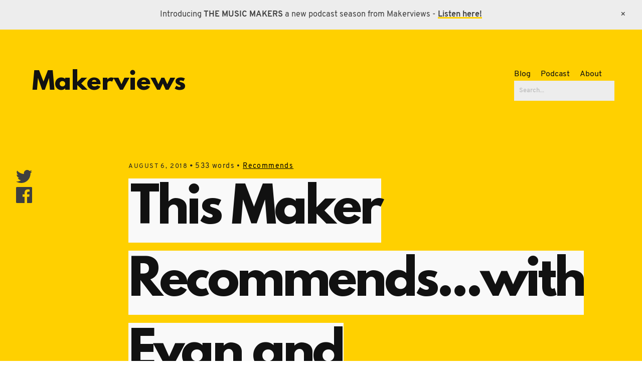

--- FILE ---
content_type: text/html; charset=utf-8
request_url: https://makerviews.com/recommends/2018/08/06/woodworking-tool-recommendations-evan-and-katelyn/
body_size: 12443
content:
<!DOCTYPE html>
<html lang="en">

  <head>
  <meta charset="utf-8">
  <meta http-equiv="X-UA-Compatible" content="IE=edge">
  <meta name="viewport" content="width=device-width, initial-scale=1">

  <!-- Backup/Fallback in case SEO plugin not working -->
  <title>Recommended woodworking tools from Evan and Katelyn - Essential Tools - Makerviews</title>
  <meta name="description" content="Evan (engineer, husband) and Katelyn (graphic designer, wife): this maker duo has been creating amazing YouTube video tutorials with DIY, woodworking, and metal working projects for quite some time now.">

  <link rel="apple-touch-icon" sizes="180x180" href="/assets/images/favicon.png">
  <link rel="icon" type="image/jpg" href="/assets/images/favicon-32x32.png" sizes="32x32">
  <link rel="icon" type="image/jpg" href="/assets/images/favicon-16x16.png" sizes="16x16">

  <meta name="robots" content="index, follow">

  
    
      <link rel="amphtml" href="https://makerviews.com/blog/amp/recommends/2018/08/06/woodworking-tool-recommendations-evan-and-katelyn">
    
  

  <!-- Begin Jekyll SEO tag v2.8.0 -->
<title>Recommended woodworking tools from Evan and Katelyn - Essential Tools | Makerviews</title>
<meta name="generator" content="Jekyll v3.10.0" />
<meta property="og:title" content="Recommended woodworking tools from Evan and Katelyn - Essential Tools" />
<meta name="author" content="Scott Mathson" />
<meta property="og:locale" content="en_US" />
<meta name="description" content="Evan (engineer, husband) and Katelyn (graphic designer, wife): this maker duo has been creating amazing YouTube video tutorials with DIY, woodworking, and metal working projects for quite some time now." />
<meta property="og:description" content="Evan (engineer, husband) and Katelyn (graphic designer, wife): this maker duo has been creating amazing YouTube video tutorials with DIY, woodworking, and metal working projects for quite some time now." />
<link rel="canonical" href="https://makerviews.com/recommends/2018/08/06/woodworking-tool-recommendations-evan-and-katelyn/" />
<meta property="og:url" content="https://makerviews.com/recommends/2018/08/06/woodworking-tool-recommendations-evan-and-katelyn/" />
<meta property="og:site_name" content="Makerviews" />
<meta property="og:image" content="https://makerviews.com/assets/images/blog/evan-katelyn-woodworking-tool-recommendations.jpg" />
<meta property="og:type" content="article" />
<meta property="article:published_time" content="2018-08-06T06:00:00-06:00" />
<meta name="twitter:card" content="summary_large_image" />
<meta property="twitter:image" content="https://makerviews.com/assets/images/blog/evan-katelyn-woodworking-tool-recommendations.jpg" />
<meta property="twitter:title" content="Recommended woodworking tools from Evan and Katelyn - Essential Tools" />
<meta name="twitter:site" content="@mathsondesignco" />
<meta name="twitter:creator" content="@scottmathson" />
<meta property="article:publisher" content="https://www.facebook.com/makerviews" />
<script type="application/ld+json">
{"@context":"https://schema.org","@type":"BlogPosting","author":{"@type":"Person","name":"Scott Mathson"},"dateModified":"2020-02-24T07:00:00-07:00","datePublished":"2018-08-06T06:00:00-06:00","description":"Evan (engineer, husband) and Katelyn (graphic designer, wife): this maker duo has been creating amazing YouTube video tutorials with DIY, woodworking, and metal working projects for quite some time now.","headline":"Recommended woodworking tools from Evan and Katelyn - Essential Tools","image":"https://makerviews.com/assets/images/blog/evan-katelyn-woodworking-tool-recommendations.jpg","mainEntityOfPage":{"@type":"WebPage","@id":"https://makerviews.com/recommends/2018/08/06/woodworking-tool-recommendations-evan-and-katelyn/"},"publisher":{"@type":"Organization","logo":{"@type":"ImageObject","url":"https://makerviews.com/assets/images/makerviews-logo.jpg"},"name":"Scott Mathson"},"url":"https://makerviews.com/recommends/2018/08/06/woodworking-tool-recommendations-evan-and-katelyn/"}</script>
<!-- End Jekyll SEO tag -->


  
  <meta name="og:image" content="https://makerviews.com/assets/images/blog/evan-katelyn-woodworking-tool-recommendations.jpg">
  
  <meta property="og:image:type" content="image/jpeg" />
  <meta property="og:image:width" content="1000">
  <meta property="og:image:height" content="1000">
  <meta property="og:site_name" content="Maker interviews by Scott Mathson">
  <meta property="article:publisher" content="https://www.facebook.com/Makerviews-128912874470894/" />


  <meta name="twitter:card" content="summary">
  <meta name="twitter:site" content="makerviews">
  
  <meta name="twitter:title" content="Recommended woodworking tools from Evan and Katelyn - Essential Tools - Makerviews">
  
  
  <meta name="twitter:url" content="https://makerviews.com/recommends/2018/08/06/woodworking-tool-recommendations-evan-and-katelyn/">
  
  
  <meta name="twitter:description" content="Evan (engineer, husband) and Katelyn (graphic designer, wife): this maker duo has been creating amazing YouTube video tutorials with DIY, woodworking, and metal working projects for quite some time now.">
  
  
  <meta name="twitter:image:src" content="https://makerviews.com/assets/images/blog/evan-katelyn-woodworking-tool-recommendations.jpg">
  <meta name="twitter:image" content="https://makerviews.com/assets/images/blog/evan-katelyn-woodworking-tool-recommendations.jpg">
  

  <link rel="canonical" href="https://makerviews.com/recommends/2018/08/06/woodworking-tool-recommendations-evan-and-katelyn/" hreflang="en-us">

  <link type="application/atom+xml" rel="alternate" href="https://makerviews.com/feed.xml" title="Makerviews" />

  <!-- Preloads -->
  <link rel="preload" href="/assets/fonts/leaguespartan-bold.woff2" as="font" crossorigin type="font/woff2">
  <link rel="preload" href="/assets/fonts/overpass-regular.woff2" as="font" crossorigin type="font/woff2">
  <link rel="preload" href="/assets/css/styles.css" as="style">
  <link rel="preload" href="/assets/css/tachyons.min.css" as="style">

  <!-- Website Custom CSS -->
  <link rel="stylesheet" href="/assets/css/styles.css">
  <!-- Tachyons CSS -->
  <link rel="stylesheet" href="/assets/css/tachyons.min.css"/>

  <style media="screen">
    /*COLORS */
    .hover-mxc-black:focus,.hover-mxc-black:hover,.mxc-black{color:#111111}.bg-mxc-black{background-color:#111111}.b--mxc-black{border-color:#111111}.mxc-grey{color:#3f3f3f}.hover-mxc-yellow:focus,.hover-mxc-yellow:hover,.mxc-yellow{color:#ffd000}.bg-mxc-grey{background-color:#3f3f3f}.bg-mxc-yellow{background-color:#ffd000}.b--mxc-yellow{border-color:#ffd000}.mxc-yellow{color:#ffd000}.mxc-white{color:#f9f9f9}.bg-mxc-white{background-color:#f9f9f9}.mxc-dark-black{color:#1e1e1e}.bg-mxc-dark-black{background-color:#1e1e1e}.mxc-light-grey{color:#9f9f9f}.bg-mxc-light-grey{background-color:#9f9f9f}.mxc-very-light-grey{color:#ededed}.bg-mxc-very-light-grey{background-color:#ededed}.hover-mid-grey:hover,.mxc-mid-grey{color:#757575}.bg-mxc-mid-grey{background-color:#757575}
  </style>

  <script type="827d7ba3731f37de351d6ce0-text/javascript">
  var host = "makerviews.com";
  if ((host == window.location.host) && (window.location.protocol != "https:"))
    window.location.protocol = "https";
  </script>

  <meta name="google-site-verification" content="Un2Ufxl2Y-NyFAnk9c56sHVnLWyIDIfmpyHLvgOJGIo" />

</head>

	<link rel="stylesheet" href="/assets/css/selection-sharer.css">
  <!-- Animate CSS -->
  <link rel="stylesheet" href="/assets/css/animate.min.css"/>
	<style>
	.flickity-page-dots {
		display: none;
	}

	.static-banner {
		position: absolute;
		background-color: #ffd000;
		z-index: 1;
		padding: 5px;
		font-size: 1.5em;
		color: white;
		pointer-events: none;
		left: -3%;
		top: -2%;
		letter-spacing: -.05em;
		font-family: 'League Mono', monospace;
	}
	</style>

	<!-- Flickity image carousel -->
	<link rel="stylesheet" href="/assets/css/flickity.min.css">
	<script src="/assets/js/flickity.min.js" type="827d7ba3731f37de351d6ce0-text/javascript"></script>

  <body>

	<article>
	  <header class="bg-mxc-yellow min-vh-75">
			<style>.nav-banner { margin-top: -1px; }
.close { top: 50%; right: 0%; transform: translate(0%, -50%); }</style>

<p class="nav-banner db-ns dn tc center pa3 pl4 pr4 bg-mxc-very-light-grey relative" id="navBanner">Introducing <strong>THE MUSIC MAKERS</strong> a new podcast season from Makerviews - <a href="/podcast/" class="link mxc-grey hover-mid-grey b">Listen here!</a><span class="close pa3 pl4 pr4 hover-mid-grey absolute pointer">&times;</span></p>
<!-- mobile only, shorter cta -->
<p class="nav-banner dn-ns db tc center pa3 pl4 pr4 bg-mxc-very-light-grey hover-mid-grey relative" id="navBanner"><a href="/podcast/" class="link mxc-grey b"><strong>THE MUSIC MAKERS</strong> podcast season</a><span class="close pa3 pl4 pr4 hover-mid-grey absolute pointer">&times;</span></p>

<nav class="cf pa5-ns pa4">
  <a class="no-underline no-hover-underline hover-mid-grey mxc-black f1-l f2-m f3  b fl-ns league-spartan no-underline" href="/" title="Home"><span class="no-underline">Makerviews</span></a>
  <div class="fr-ns w-auto-ns w-100 pt0-ns pt3">
    <a class="no-underline-ns underline hover-mid-grey mxc-black f6 f5-ns dib mr3-ns mr2" href="/blog/" title="Blog">Blog</a>
    <a class="no-underline-ns underline hover-mid-grey mxc-black f6 f5-ns dib mr3-ns mr2" href="/podcast/" title="Podcast">Podcast</a>
    <a class="no-underline-ns underline hover-mid-grey mxc-black f6 f5-ns dib mr3-ns mr2" href="/about/" title="About">About</a>
		<div class="cf mt1">
			<link rel="stylesheet" type="text/css" href="/assets/css/fullscreen-search.css" />
<link rel="stylesheet" type="text/css" href="/assets/css/fullscreen-search-component.css" />
<!--[if IE]>
	<script src="http://html5shiv.googlecode.com/svn/trunk/html5.js"></script>
<![endif]-->


<div class="container db-ns dn">

	<div id="fullscreen-search" id="search-container" class="fullscreen-search">
		<form class="fullscreen-search-form overpass">
			<input class="fullscreen-search-input overpass" id="search-input" type="search" placeholder="Search..."/>
			<button class="fullscreen-search-submit" type="submit">Search</button>
		</form>
		<div class="fullscreen-search-content">
			<div class="dummy-column">
				<article id="results-container"></article>
				<script src="/assets/js/search-script.js" type="827d7ba3731f37de351d6ce0-text/javascript"></script>

				<script type="827d7ba3731f37de351d6ce0-text/javascript">
					SimpleJekyllSearch({
					  searchInput: document.getElementById('search-input'),
					  resultsContainer: document.getElementById('results-container'),
					  json: '/search.json'
					})
				</script>
			</div>
			<div class="dummy-column">
				<h2>Interests &amp; Categories</h2>
				
				<a class="dummy-media-object" href="/blog/tags/#woodworking">
					<h3><span class="link">Woodworking</span> - <span class="no-underline">43 posts</span></h3>
				</a>
				
				<a class="dummy-media-object" href="/blog/tags/#entrepreneur">
					<h3><span class="link">Entrepreneur</span> - <span class="no-underline">16 posts</span></h3>
				</a>
				
				<a class="dummy-media-object" href="/blog/tags/#design">
					<h3><span class="link">Design</span> - <span class="no-underline">68 posts</span></h3>
				</a>
				
				<a class="dummy-media-object" href="/blog/tags/#outdoors">
					<h3><span class="link">Outdoors</span> - <span class="no-underline">5 posts</span></h3>
				</a>
				
				
				<a class="dummy-media-object" href="/blog/miniviews/">
					<h3><span class="link">Miniviews</span> - <span class="no-underline">78 posts</span></h3>
				</a>
				
				<a class="dummy-media-object" href="/blog/brands/">
					<h3><span class="link">Brands</span> - <span class="no-underline">4 posts</span></h3>
				</a>
				
				<a class="dummy-media-object" href="/blog/story/">
					<h3><span class="link">Story</span> - <span class="no-underline">2 posts</span></h3>
				</a>
				
				<a class="dummy-media-object" href="/blog/podcast/">
					<h3><span class="link">podcast</span> - <span class="no-underline">7 posts</span></h3>
				</a>
				
			</div>
			<div class="dummy-column">
				<h2>Recent</h2>
				
				<a class="dummy-media-object" href="/podcast/musicmakerspodcast/2025/09/02/joel-timmons-the-music-makers-podcast-interview/">
					<img src="/assets/podcast/images/joel-timmons-photobyscottsimontacchi.png" alt="Joel Timmons - THE MUSIC MAKERS"/>
					<h3>Joel Timmons interview
					<br>
					<small>9/2/2025 &bull; <span class="link">Music</span></small>
					</h3>
				</a>
				
				<a class="dummy-media-object" href="/podcast/musicmakerspodcast/2025/01/08/phillip-lammonds-the-music-makers-podcast-interview/">
					<img src="/assets/podcast/images/phillip-lammonds-artist-photo-kengrayimages.jpg" alt="Phillip Lammonds - THE MUSIC MAKERS"/>
					<h3>Phillip Lammonds interview
					<br>
					<small>1/8/2025 &bull; <span class="link">Music</span></small>
					</h3>
				</a>
				
				<a class="dummy-media-object" href="/podcast/musicmakerspodcast/2024/12/19/maya-de-vitry-the-music-makers-podcast-episode/">
					<img src="/assets/podcast/images/maya-de-vitry-music-in-portland_cjuliavarga.jpg" alt="Maya de Vitry - THE MUSIC MAKERS"/>
					<h3>Maya de Vitry interview
					<br>
					<small>12/19/2024 &bull; <span class="link">Music</span></small>
					</h3>
				</a>
				
				<a class="dummy-media-object" href="/miniviews/2021/11/08/aja-smart-strand-texture-fiber-artist-interview/">
					<img src="/assets/images/blog/aja-smart-macrame-fiber-maker-headshot.jpg" alt="I'm a Maker Because...with Aja Smart"/>
					<h3>Aja Smart interview
					<br>
					<small>11/8/2021 &bull; <span class="link">Design</span></small>
					</h3>
				</a>
				
				<a class="dummy-media-object" href="/miniviews/2021/10/21/andrew-phelan-andy-spoons-interview/">
					<img src="/assets/images/blog/andy-spoons-andrew-phelan-maker-headshot.jpg" alt="I'm a Maker Because...with Andy Spoons"/>
					<h3>Andrew Phelan interview
					<br>
					<small>10/21/2021 &bull; <span class="link">Woodworking</span></small>
					</h3>
				</a>
				
			</div>
			<small class="mxc-light-grey fr db-ns dn">Press esc key to exit search.</small>
		</div><!-- /fullscreen-search-content -->
		<span class="fullscreen-search-close"></span>
	</div>
	<div class="overlay"></div>
</div>

<script src="/assets/js/classie.js" type="827d7ba3731f37de351d6ce0-text/javascript"></script>
<script type="827d7ba3731f37de351d6ce0-text/javascript">
	(function() {
		var fullscreenSearch = document.getElementById( 'fullscreen-search' ),
			input = fullscreenSearch.querySelector( 'input.fullscreen-search-input' ),
			ctrlClose = fullscreenSearch.querySelector( 'span.fullscreen-search-close' ),
			isOpen = isAnimating = false,
			// show/hide search area
			toggleSearch = function(evt) {
				// return if open and the input gets focused
				if( evt.type.toLowerCase() === 'focus' && isOpen ) return false;

				if( isOpen ) {
					classie.remove( fullscreenSearch, 'open' );

					// trick to hide input text once the search overlay closes
					// todo: hardcoded times, should be done after transition ends
					if( input.value !== '' ) {
						setTimeout(function() {
							classie.add( fullscreenSearch, 'hideInput' );
							setTimeout(function() {
								classie.remove( fullscreenSearch, 'hideInput' );
								input.value = '';
							}, 300 );
						}, 500);
					}

					input.blur();
				}
				else {
					classie.add( fullscreenSearch, 'open' );
				}
				isOpen = !isOpen;
			};

		// events
		input.addEventListener( 'focus', toggleSearch );
		ctrlClose.addEventListener( 'click', toggleSearch );
		// esc key closes search overlay
		// keyboard navigation events
		document.addEventListener( 'keydown', function( ev ) {
			var keyCode = ev.keyCode || ev.which;
			if( keyCode === 27 && isOpen ) {
				toggleSearch(ev);
			}
		} );


		/***** for demo purposes only: don't allow to submit the form *****/
		fullscreenSearch.querySelector( 'button[type="submit"]' ).addEventListener( 'click', function(ev) { ev.preventDefault(); } );
	})();
</script>

		</div>
  </div>
</nav>

<script type="827d7ba3731f37de351d6ce0-text/javascript">
  var closebtns = document.getElementsByClassName("close");
  var i;

  if (window.location.pathname.includes('/blog/makingit/')) {
    var navBanner = document.getElementById("navBanner");
    navBanner.style.display = 'none';
  } else {
    for (i = 0; i < closebtns.length; i++) {
      closebtns[i].addEventListener("click", function() {
        this.parentElement.style.display = 'none';
      });
    }
  }
</script>

	    <div class="mw9 center pa4 pt5-ns ph7-l">
	      <time class="f5 mb2 dib ttu tracked"><small>August 6, 2018</small>
        </time> <span>&bull;</span>
        <small class="f6 mb2 dib tracked">
          <span>533 words &bull; <a href="/blog/recommends/" class="black">Recommends</a>
          </span>
        </small>
	      <h3 class="f2 f1-m f-headline-l measure-narrow lh-title mv0">
	        <span class="bg-mxc-white lh-copy mxc-black pa1 tracked-tight">
	          This Maker Recommends...with Evan and Katelyn
	        </span>
	      </h3>
	      <h4 class="f3-ns f4 fw1 overpass i">Evan and Katelyn on This Maker Recommends series. Tools, supplies, and behind-the-scenes recommendations from your favorite makers.</h4>
        
	      <h5 class="f6 tracked black-80">By Scott Mathson, Makerviews</h5>
	    </div>
	  </header>

		
		<div class="fr-l center pl2-l ma1-m pt7-l pt4 db-m dn mw5-l tc-m">
			<p class="pt5-l f5-l mxc-grey mb2 mono tracked-tight f6-ns">Makerviews exists to share the stories of and advice from a variety of talented makers, designers, and artists.</p>
			<p class="f5-l mb2 mxc-grey mono tracked-tight f6-ns">Follow Makerviews</p>
		   <div class="db mt2 mb2 mxc-grey w-auto">
		     <a class="no-underline hover-mxc-yellow mxc-grey dib h2 w2 mr3" href="https://instagram.com/makerviews" title="Instagram" target="_blank">
		       <svg fill="currentColor" xmlns="http://www.w3.org/2000/svg" viewBox="0 0 16 16" fill-rule="evenodd" clip-rule="evenodd" stroke-linejoin="round" stroke-miterlimit="1.414"><path d="M8 0C5.827 0 5.555.01 4.702.048 3.85.088 3.27.222 2.76.42c-.526.204-.973.478-1.417.923-.445.444-.72.89-.923 1.417-.198.51-.333 1.09-.372 1.942C.008 5.555 0 5.827 0 8s.01 2.445.048 3.298c.04.852.174 1.433.372 1.942.204.526.478.973.923 1.417.444.445.89.72 1.417.923.51.198 1.09.333 1.942.372.853.04 1.125.048 3.298.048s2.445-.01 3.298-.048c.852-.04 1.433-.174 1.942-.372.526-.204.973-.478 1.417-.923.445-.444.72-.89.923-1.417.198-.51.333-1.09.372-1.942.04-.853.048-1.125.048-3.298s-.01-2.445-.048-3.298c-.04-.852-.174-1.433-.372-1.942-.204-.526-.478-.973-.923-1.417-.444-.445-.89-.72-1.417-.923-.51-.198-1.09-.333-1.942-.372C10.445.008 10.173 0 8 0zm0 1.44c2.136 0 2.39.01 3.233.048.78.036 1.203.166 1.485.276.374.145.64.318.92.598.28.28.453.546.598.92.11.282.24.705.276 1.485.038.844.047 1.097.047 3.233s-.01 2.39-.048 3.233c-.036.78-.166 1.203-.276 1.485-.145.374-.318.64-.598.92-.28.28-.546.453-.92.598-.282.11-.705.24-1.485.276-.844.038-1.097.047-3.233.047s-2.39-.01-3.233-.048c-.78-.036-1.203-.166-1.485-.276-.374-.145-.64-.318-.92-.598-.28-.28-.453-.546-.598-.92-.11-.282-.24-.705-.276-1.485C1.45 10.39 1.44 10.136 1.44 8s.01-2.39.048-3.233c.036-.78.166-1.203.276-1.485.145-.374.318-.64.598-.92.28-.28.546-.453.92-.598.282-.11.705-.24 1.485-.276C5.61 1.45 5.864 1.44 8 1.44zm0 2.452c-2.27 0-4.108 1.84-4.108 4.108 0 2.27 1.84 4.108 4.108 4.108 2.27 0 4.108-1.84 4.108-4.108 0-2.27-1.84-4.108-4.108-4.108zm0 6.775c-1.473 0-2.667-1.194-2.667-2.667 0-1.473 1.194-2.667 2.667-2.667 1.473 0 2.667 1.194 2.667 2.667 0 1.473-1.194 2.667-2.667 2.667zm5.23-6.937c0 .53-.43.96-.96.96s-.96-.43-.96-.96.43-.96.96-.96.96.43.96.96z"/>
		       </svg>
		     </a>
				 <a class="no-underline hover-mxc-yellow mxc-grey dib h2 w2 mr3" href="https://twitter.com/makerviews" rel="me" title="Twitter">
					 <svg fill="currentColor" xmlns="http://www.w3.org/2000/svg" viewBox="0 0 16 16" fill-rule="evenodd" clip-rule="evenodd" stroke-linejoin="round" stroke-miterlimit="1.414"><path d="M16 3.038c-.59.26-1.22.437-1.885.517.677-.407 1.198-1.05 1.443-1.816-.634.375-1.337.648-2.085.795-.598-.638-1.45-1.036-2.396-1.036-1.812 0-3.282 1.468-3.282 3.28 0 .258.03.51.085.75C5.152 5.39 2.733 4.084 1.114 2.1.83 2.583.67 3.147.67 3.75c0 1.14.58 2.143 1.46 2.732-.538-.017-1.045-.165-1.487-.41v.04c0 1.59 1.13 2.918 2.633 3.22-.276.074-.566.114-.865.114-.21 0-.416-.02-.617-.058.418 1.304 1.63 2.253 3.067 2.28-1.124.88-2.54 1.404-4.077 1.404-.265 0-.526-.015-.783-.045 1.453.93 3.178 1.474 5.032 1.474 6.038 0 9.34-5 9.34-9.338 0-.143-.004-.284-.01-.425.64-.463 1.198-1.04 1.638-1.7z" fill-rule="nonzero"/></svg>
				 </a>
		     <a class="no-underline hover-mxc-yellow mxc-grey dib h2 w2" href="https://www.facebook.com/makerviews/" target="_blank">
		       <svg fill="currentColor" xmlns="http://www.w3.org/2000/svg" viewBox="0 0 16 16" fill-rule="evenodd" clip-rule="evenodd" stroke-linejoin="round" stroke-miterlimit="1.414" ><path d="M15.117 0H.883C.395 0 0 .395 0 .883v14.234c0 .488.395.883.883.883h7.663V9.804H6.46V7.39h2.086V5.607c0-2.066 1.262-3.19 3.106-3.19.883 0 1.642.064 1.863.094v2.16h-1.28c-1 0-1.195.476-1.195 1.176v1.54h2.39l-.31 2.416h-2.08V16h4.077c.488 0 .883-.395.883-.883V.883C16 .395 15.605 0 15.117 0" fill-rule="nonzero"/>
		     	</svg>
		     </a>
		   </div>
			 <p class="mb3 fw6 mxc-grey">&mdash;</p>
       
<div class="cf mb4 pr5 mw6">
  <div class="relative">
		<!-- craftsy gardening plant -->
		<a target="_blank" href="https://shareasale.com/r.cfm?b=1625237&u=1618104&m=101492&urllink=&afftrack=">
			<img src="/assets/images/misc/craftsy-gardening-plant-image.jpeg" alt="Craftsy.com promo image plant gardening">
		</a>
  </div>
</div>


			
	<script async type="827d7ba3731f37de351d6ce0-text/javascript" src="//cdn.carbonads.com/carbon.js?serve=CK7DK2JY&placement=makerviewscom" id="_carbonads_js"></script>
	<style media="screen">
		#carbonads {
		--width: 180px;
		--font-size: 14px;
		}

		#carbonads {
		font-family: inherit;
		display: block;
		overflow: hidden;
		margin-bottom: 20px;
		max-width: var(--width);
		border-radius: 4px;
		text-align: center;
		box-shadow: 0 0 0 0.55px hsla(0, 0%, 0%, .1);
		background-color: hsl(0, 0%, 99%);
		font-size: var(--font-size);
		line-height: 1.5;
		}

		#carbonads a {
		color: inherit;
		text-decoration: none;
		}

		#carbonads a:hover {
		color: inherit;
		}

		#carbonads span {
		position: relative;
		display: block;
		overflow: hidden;
		}

		.carbon-img {
		display: block;
		margin-bottom: 8px;
		max-width: var(--width);
		line-height: 1;
		}

		.carbon-img img {
		display: block;
		margin: 0 auto;
		max-width: var(--width) !important;
		width: var(--width);
		height: auto;
		}

		.carbon-text {
		display: block;
		padding: 0 1em 8px;
		}

		.carbon-poweredby {
		display: block;
		padding: 5px var(--font-size);
		font-size: 10px;
    opacity: 0.5;
		}

		@media only screen and (min-width: 320px) and (max-width: 959px) {
			#carbonads {
				float: none;
				--font-size: 12px;
				margin: 0 auto;
				max-width: 330px;
			}
			#carbonads span {
				position: relative;
			}
			#carbonads > span {
				max-width: none;
			}
			.carbon-img {
				float: left;
				margin: 0;
			}

			.carbon-img img {
				max-width: 130px !important;
			}
			.carbon-text {
				float: left;
				margin-bottom: 0;
				padding: 8px 20px;
				text-align: left;
				max-width: calc(100% - 130px - 3em);
			}
			.carbon-poweredby {
				font-size: 9px;
				left: 130px;
				bottom: 0;
				display: block;
				width: 100%;
			}
		}
	</style>


		</div>
		

    <div class="pa4 ph7-l mw9-l center">
      <p>Evan (engineer, husband) and Katelyn (graphic designer, wife): this maker duo has been creating amazing YouTube video tutorials with DIY, woodworking, and metal working projects for quite some time now.</p>

<p>Learn more about these makers and see behind-the-scenes of Evan and Katelyn’s workshop:</p>

<hr />

<section class="cf w-100">
  <article class="wow animated fadeIn cf mb4 mw-100 center pa2-ns">
    <div>
      <h2 class="center w-50-l w-100">This Maker Recommends...</h2>
    </div>

    <div>
      <img class="center db w-100 w-50-l" src="/assets/images/blog/evan-katelyn-woodworking-tool-recommendations.jpg" alt="Evan &amp; Katelyn tool recommendations" />
    </div>
    <div class="neg-mar-top">
      <h3 class="center w-100 w-50-l bg-mxc-yellow mono tracked-tight b pa3">with Evan &amp; Katelyn</h3>
    </div>
  </article>
</section>

<script src="/assets/js/wow.min.js" type="827d7ba3731f37de351d6ce0-text/javascript"></script>

<script type="827d7ba3731f37de351d6ce0-text/javascript">
  new WOW().init();
</script>

<h3 class="question">Who are you and what do you make?</h3>

<div class="pl3-l answer">
	<p>"We're Evan and Katelyn and we make stuff together: woodworking, 3D printing, welding, props, CNC, home projects, sometimes practical stuff, sometimes totally unnecessary but fun stuff."</p>

	<p><a href="/miniviews/2018/03/27/im-a-maker-evan-and-katelyn-youtubers/" class="black"><em>Learn more about Evan and Katelyn in the Miniviews series maker interview, here</em></a>.</p>
</div>

<h3 class="question">What tools are always nearby?</h3>

<ul>
	<li>The folding knife we made!! (see video below)</li>
	<li>Calipers!</li>
	<li><a href="https://amzn.to/2AqOCsD" class="link" target="_blank" rel="noreferrer, nofollow">A combination square</a></li>
	<li>Our power screwdriver</li>
	<li>9 ft measuring tape</li>
	<li><a href="https://amzn.to/2v2HYUm" class="link" target="_blank" rel="noreferrer, nofollow">Needle nose pliers</a></li>
</ul>

<p class="aspect-ratio aspect-ratio--16x9" id="video">
	<iframe width="560" height="315" class="aspect-ratio--object" src="https://www.youtube.com/embed/-NiISGp93eQ?rel=0&amp;showinfo=0" frameborder="0" allow="autoplay; encrypted-media" allowfullscreen=""></iframe>
</p>

<h3 class="question">What’s on your workbench that doesn’t exactly belong there?</h3>

<div class="pl3-l answer">
  <p>"A giant slab of marble - we use it for finish shots! Also an ultrasonic jewelry cleaner - we used it to experiment with some SLA 3D print cleaning but it's still out there. Also our propane cannon :D"</p>
</div>

<div class="pa4-ns">
	<img src="/assets/images/blog/evan-katelyn-woodworkers-tool-recommendations.jpg" alt="Evan and Katelyn woodworkers" />
</div>

<h3 class="question">What’s one woodworking tool you couldn't do without? Why?</h3>

<div class="pl3-l answer">
  <p>"<a href="https://amzn.to/2ApjKbT" class="link" target="_blank">Random orbit sander</a> - If we had to hand sand everything I think we'd just end up with a lot of really rough furniture :P"</p>
</div>

<script type="827d7ba3731f37de351d6ce0-text/javascript">
amzn_assoc_tracking_id = "enteradven08-20";
amzn_assoc_ad_mode = "manual";
amzn_assoc_ad_type = "smart";
amzn_assoc_marketplace = "amazon";
amzn_assoc_region = "US";
amzn_assoc_design = "enhanced_links";
amzn_assoc_asins = "B003M5IWM8";
amzn_assoc_placement = "adunit";
amzn_assoc_linkid = "23cf2123b14eb33d85ddbb92ddddc0e3";
</script>

<script src="//z-na.amazon-adsystem.com/widgets/onejs?MarketPlace=US" type="827d7ba3731f37de351d6ce0-text/javascript"></script>

<h3 class="question">What are your favorite phone apps?</h3>

<ul>
  <li>Reddit! For when our brains need a break</li>
  <li>Todoist for when our brains need to get back on track</li>
  <li>YouTube Studio for when our brains feel like obsessing over analytics</li>
  <li>Twitter because GIF BATTLES</li>
</ul>

<hr />

<p>Thank you for reading this second installment of the “This Maker Recommends…” tool and supply recommendations series with Evan &amp; Katelyn. Do you have any experience with some of the woodworking tools listed? Comment below or join in on the conversation on social media.</p>

<p><strong>Bonus</strong>: Looking to up your video game? Check out some of the video and filming gear that Evan and Katelyn use and recommend: <a href="https://amzn.to/2LNCfep" class="link" target="_blank" rel="noreferrer, nofollow">Fujifilm X-T10</a> (their main camera), <a href="https://amzn.to/2Avkr3w" class="link" target="_blank" rel="noreferrer, nofollow">Sony Cybershot DSC-RX100 V</a> (their vlogging camera), and <a href="https://amzn.to/2LROfM1" class="link" target="_blank" rel="noreferrer, nofollow">Wireless lav mics</a>.</p>

<blockquote class="mt3 f4 f2-ns">
  <p class="fw7 lh-title-ns">"Our advice is to pick one project you're really excited about, and just focus on what you need to know for that one project..." &mdash; <strong>Evan &amp; Katelyn</strong>, <a href="/miniviews/2018/03/27/im-a-maker-evan-and-katelyn-youtubers/">Maker Miniviews series - No. 7</a>
  </p>
</blockquote>


      <hr>

			

      <div class="cf mw-100-ns mt4 mb4">
        <div class="fl w-100 w-70-ns pa1-ns">
          <h3>Another interview with Evan &amp; Katelyn</h3>
          <p>"Husband-and-wife duo Evan and Katelyn are creating woodworking pieces, concrete, home decor, and more. Their videos and channel display a wide variety of tec..."</p>
				  <a href="/miniviews/2018/03/27/im-a-maker-evan-and-katelyn-youtubers/" class="no-underline dim">
				    <button class="w-auto-ns mb4 bg-white black f5 pv3 ph4 bg-mxc-yellow b--mxc-yellow dim">Read now</button>
				  </a>
        </div>

        <div class="fl w-100 w-30-ns">
          <a href="/miniviews/2018/03/27/im-a-maker-evan-and-katelyn-youtubers/">
						<img
            class="fl pa2-ns"
            src="/assets/images/blog/im-a-maker-evan-and-katelyn-youtubers.jpg" alt="Evan &amp; Katelyn maker interview" />
					</a>
        </div>
      </div>

			
    	<hr>
	    <h4 class="mt5"><a href="/blog/recommends/" class="no-underline mxc-black">More recommended tools by/for makers</a></h4>



	

	
	
	
	<div class="w-75-ns w-100">
		<p><p>Ryan Savin of Little King Goods gives us a behind-the-scenes look into his shop and shares leathercraft tool recommendations. Ryan is a maker through and through - leatherworker, designer, and b... Maker's recommendations include:</p>
		<p>- <a href="https://amzn.to/2Q0Zn89" class="link mxc-black" target="_blank" title="OLFA Rotary Cutter">OLFA Rotary Cutter</a> - Recommended by <a href="/recommends/2018/10/28/leatherworking-tool-recommendations-ryan-james-savin-little-king-goods/" class="mxc-black">Ryan Savin</a></p>
	</div>
	<div class="w-75-ns w-100">
		<p>- <a href="https://amzn.to/2qgNfF0" class="link mxc-black" target="_blank" title="Scratch awl">Scratch awl</a> - Recommended by <a href="/recommends/2018/10/28/leatherworking-tool-recommendations-ryan-james-savin-little-king-goods/" class="mxc-black">Ryan Savin</a></p>
	</div>
	<div class="w-75-ns w-100">
		<p>- <a href="https://amzn.to/2Q39fOW" class="link mxc-black" target="_blank" title="Barry King Mallet">Barry King Mallet</a> - Recommended by <a href="/recommends/2018/10/28/leatherworking-tool-recommendations-ryan-james-savin-little-king-goods/" class="mxc-black">Ryan Savin</a></p>
	</div>

	

	

	

	
	
	
	<div class="w-75-ns w-100">
		<p><p>Anne Briggs, of Anne of All Trades is a hand tool aficionado and a purist woodworker, at heart. Anne gives us a behind-the-scenes look into what’s always on her woodworking workbench, including ... Maker's recommendations include:</p>
		<p>- <a href="https://amzn.to/2M4qDk9" class="link mxc-black" target="_blank" title="Router plane">Router plane</a> - Recommended by <a href="/recommends/2018/08/03/woodworking-tool-recommendations-anne-of-all-trades/" class="mxc-black">Anne Briggs</a></p>
	</div>
	<div class="w-75-ns w-100">
		<p>- <a href="https://amzn.to/2K7A8xi" class="link mxc-black" target="_blank" title="Violin plane">Violin plane</a> - Recommended by <a href="/recommends/2018/08/03/woodworking-tool-recommendations-anne-of-all-trades/" class="mxc-black">Anne Briggs</a></p>
	</div>
	<div class="w-75-ns w-100">
		<p>- <a href="https://amzn.to/2AmjMRW" class="link mxc-black" target="_blank" title="Dewalt drill">Dewalt drill</a> - Recommended by <a href="/recommends/2018/08/03/woodworking-tool-recommendations-anne-of-all-trades/" class="mxc-black">Anne Briggs</a></p>
	</div>

	


    </div>
  </article>

    <div class="h-inherit fixed left-2-l" style="top: 21rem;">
      
      <a href="https://twitter.com/intent/tweet?url=https://makerviews.com/recommends/2018/08/06/woodworking-tool-recommendations-evan-and-katelyn/&amp;text=Check%20this%20out%20-%20@Makerviews%20by%20@scottmathson" class="no-underline near-black db-ns dn-m dn w2">
	<svg fill="#3f3f3f" xmlns="http://www.w3.org/2000/svg" viewBox="0 0 16 16" fill-rule="evenodd" clip-rule="evenodd" stroke-linejoin="round" stroke-miterlimit="1.414" ><path d="M16 3.038c-.59.26-1.22.437-1.885.517.677-.407 1.198-1.05 1.443-1.816-.634.375-1.337.648-2.085.795-.598-.638-1.45-1.036-2.396-1.036-1.812 0-3.282 1.468-3.282 3.28 0 .258.03.51.085.75C5.152 5.39 2.733 4.084 1.114 2.1.83 2.583.67 3.147.67 3.75c0 1.14.58 2.143 1.46 2.732-.538-.017-1.045-.165-1.487-.41v.04c0 1.59 1.13 2.918 2.633 3.22-.276.074-.566.114-.865.114-.21 0-.416-.02-.617-.058.418 1.304 1.63 2.253 3.067 2.28-1.124.88-2.54 1.404-4.077 1.404-.265 0-.526-.015-.783-.045 1.453.93 3.178 1.474 5.032 1.474 6.038 0 9.34-5 9.34-9.338 0-.143-.004-.284-.01-.425.64-.463 1.198-1.04 1.638-1.7z" fill-rule="nonzero"/>
	</svg>
	

      </a>
      <a href="https://www.facebook.com/sharer/sharer.php?u=https://makerviews.com/recommends/2018/08/06/woodworking-tool-recommendations-evan-and-katelyn/" class="no-underline near-black db-ns dn-m dn w2">
	<svg fill="#3f3f3f" xmlns="http://www.w3.org/2000/svg" viewBox="0 0 16 16" fill-rule="evenodd" clip-rule="evenodd" stroke-linejoin="round" stroke-miterlimit="1.414" ><path d="M15.117 0H.883C.395 0 0 .395 0 .883v14.234c0 .488.395.883.883.883h7.663V9.804H6.46V7.39h2.086V5.607c0-2.066 1.262-3.19 3.106-3.19.883 0 1.642.064 1.863.094v2.16h-1.28c-1 0-1.195.476-1.195 1.176v1.54h2.39l-.31 2.416h-2.08V16h4.077c.488 0 .883-.395.883-.883V.883C16 .395 15.605 0 15.117 0" fill-rule="nonzero"/>
	</svg>
	

      </a>
    </div>

    <div class="flex items-center justify-center pa4">
      
        <a href="/recommends/2018/08/03/woodworking-tool-recommendations-anne-of-all-trades/" data-toggle="tooltip" data-placement="top" title="Recommended tools for woodworking from Anne Briggs, Anne of all Trades" class="f5 no-underline black-70 bg-animate hover-bg-black-80 hover-white inline-flex items-center pa3 ba border-box mr4">
            <svg class="w1" data-icon="chevronLeft" viewBox="0 0 32 32" style="fill:currentcolor">
              <title>chevronLeft icon</title>
              <path d="M20 1 L24 5 L14 16 L24 27 L20 31 L6 16 z"></path>
            </svg>
          <span class="pl1">Previous</span>
        </a>
      
      
        <a href="/makingit/2018/08/12/robert-mahar-nbc-making-it-contestant-interview/" data-toggle="tooltip" data-placement="top" title="NBC's Making It Interview...with maker Robert Mahar" class="f5 no-underline black-70 bg-animate hover-bg-black-80 hover-white inline-flex items-center pa3 ba border-box">
          <span class="pr1">Next</span>
          <svg class="w1" data-icon="chevronRight" viewBox="0 0 32 32" style="fill:currentcolor">
            <title>chevronRight icon</title>
            <path d="M12 1 L26 16 L12 31 L8 27 L18 16 L8 5 z"></path>
          </svg>
        </a>
      
    </div>

    <div class="cf tc">
      <small class="ma3 dib tracked">
        <span>Category: <a href="/blog/categories/#recommends" class="link">Recommends</a>
          | Tags: <a href="/blog/tags/#woodworking" class="link">Woodworking</a> 
        </span>
      </small>
    </div>

		<div class="cf tc">
			<small class="ma2"><em>Some links on-page may be affiliate links that, if purchased through, help support this site.</em></small>
		</div>

    
    <div class="tc center pl2 pt4 pb4 dn-l db w-100">
       <p class="mb3 f4 fw6">Supporters</p>
       
<div class="cf mb5-ns mb3 w-40-ns w-90 center">
  <div class="relative">
		<!-- craftsy gardening plant -->
		<a target="_blank" href="https://shareasale.com/r.cfm?b=1625237&u=1618104&m=101492&urllink=&afftrack=">
			<img src="/assets/images/misc/craftsy-gardening-plant-image-mobile.jpeg" alt="Craftsy.com promo image plant gardening">
		</a>
  </div>
</div>


    </div>
    

    <div class="tc center">
      <h4>More maker content</h4>
      <div class="pa2-l pa3">
        
          <p class="mono tracked-tight">
            <a href="/podcast/musicmakerspodcast/2025/09/02/joel-timmons-the-music-makers-podcast-interview/" class="dark-gray tracked-tight">
              Joel Timmons - THE MUSIC MAKERS | <small>02 Sep 2025</small>
            </a>
          </p>
        
          <p class="mono tracked-tight">
            <a href="/podcast/musicmakerspodcast/2025/01/08/phillip-lammonds-the-music-makers-podcast-interview/" class="dark-gray tracked-tight">
              Phillip Lammonds - THE MUSIC MAKERS | <small>08 Jan 2025</small>
            </a>
          </p>
        
          <p class="mono tracked-tight">
            <a href="/podcast/musicmakerspodcast/2024/12/19/maya-de-vitry-the-music-makers-podcast-episode/" class="dark-gray tracked-tight">
              Maya de Vitry - THE MUSIC MAKERS | <small>19 Dec 2024</small>
            </a>
          </p>
        
      	<h4 class="mt5">Recommended books for makers</h4>



	

	
	
	<div class="center w-50-l w-75-m w-100">
		<p class="f5"><a href="https://amzn.to/2IOz4OD" class="link" target="_blank" title="How to Win Friends and Influence People, by Dale Carnegie">How to Win Friends and Influence People</a> | Recommended by <a href="/podcast/2018/05/27/jesse-daniel-smith-musician-interview-episode-04/" class="mxc-black">Jesse Daniel Smith</a></p>
	</div>
	<div class="center w-50-l w-75-m w-100">
		<p class="f5"><a href="https://amzn.to/2JaxPcD" class="link" target="_blank" title="How To Stop Worrying And Start Living, by Dale Carnegie">How To Stop Worrying And Start Living</a> | Recommended by <a href="/podcast/2018/05/27/jesse-daniel-smith-musician-interview-episode-04/" class="mxc-black">Jesse Daniel Smith</a></p>
	</div>
	

	

	
	
	<div class="center w-50-l w-75-m w-100">
		<p class="f5"><a href="https://amzn.to/2qsrvGK" class="link" target="_blank" title="Zen and the Art of Motorcycle Maintenance - An Inquiry into Values, by Robert M. Pirsig">Zen and the Art of Motorcycle Maintenance ...</a> | Recommended by <a href="/podcast/2018/04/15/ryan-founder-of-montgomery-distillery-episode-02/" class="mxc-black">Ryan Montgomery</a></p>
	</div>
	<div class="center w-50-l w-75-m w-100">
		<p class="f5"><a href="https://amzn.to/2JIViCJ" class="link" target="_blank" title="Shop Class as Soulcraft - An Inquiry Into the Value of Work, by Matthew B. Crawford">Shop Class as Soulcraft - An Inquiry Into ...</a> | Recommended by <a href="/podcast/2018/04/15/ryan-founder-of-montgomery-distillery-episode-02/" class="mxc-black">Ryan Montgomery</a></p>
	</div>
	


      </div>
    </div>

    <footer class="pa4 black-70 bt b--black-10">
  <section class="cf tc center mb3">
    <div class="mb4 fl w-100" >

      <h3 class="f4 fw6 mb2 f6 mt0">
        Sign up for emails
      </h3>
      <link href="//cdn-images.mailchimp.com/embedcode/horizontal-slim-10_7.css" rel="stylesheet" type="text/css">
      <form style="margin: auto;" action="https://makerxcraft.us17.list-manage.com/subscribe/post?u=b947f62d352235e15b2d289d0&amp;id=5e7e4a2681" method="post" id="mc-embedded-subscribe-form" name="mc-embedded-subscribe-form" class="validate" target="popupwindow" novalidate onsubmit="if (!window.__cfRLUnblockHandlers) return false; window.open('https://makerxcraft.us17.list-manage.com/subscribe/post?u=b947f62d352235e15b2d289d0&amp;id=5e7e4a2681', 'popupwindow', 'scrollbars=yes,width=800,height=700');return true" data-cf-modified-827d7ba3731f37de351d6ce0-="">
        <!-- <input type="email" name="email" placeholder="Your email address" class="mw-100 w-100 w5-ns f5 input-reset ba bmxc-black pv3 ph4 border-box"> -->
      	<!-- <input type="submit" value="Subscribe" class="input-reset w-100 w-auto-ns bg-mxc-black white f5 pv3 ph4 ba bmxc-black hover-mxc-black"> -->
        <div id="mc_embed_signup">
					<input type="email" value="" name="EMAIL" id="mce-EMAIL" placeholder="Your email address" class="mw-100 w-100 w5-ns f5 input-reset ba b--mxc-black pv3 ph4 border-box" required>
					<!-- real people should not fill this in and expect good things - do not remove this or risk form bot signups-->
					<div style="position: absolute; left: -5000px;" aria-hidden="true">
						<input type="text" name="b_f457b408e7a64752a78bbd938_d036e3d51a" tabindex="-1" value="">
					</div>
					<div class="clear">
						<input type="submit" value="Subscribe" name="subscribe" id="mc-embedded-subscribe" value="Subscribe" class="input-reset w-100 w-auto-ns bg-mxc-black white f5 pv3 ph4 ba b--mxc-black hover-mxc-yellow">
					</div>
		    </div>
      </form>
    </div>
  </section>
  <div class="db w-auto" >
   <div class="db mb2 tc center black-70">
     <a class="no-underline hover-mxc-yellow mxc-black dib h2 w2 mr3" href="https://instagram.com/makerviews" title="Instagram" target="_blank">
       <svg fill="currentColor" xmlns="http://www.w3.org/2000/svg" viewBox="0 0 16 16" fill-rule="evenodd" clip-rule="evenodd" stroke-linejoin="round" stroke-miterlimit="1.414"><path d="M8 0C5.827 0 5.555.01 4.702.048 3.85.088 3.27.222 2.76.42c-.526.204-.973.478-1.417.923-.445.444-.72.89-.923 1.417-.198.51-.333 1.09-.372 1.942C.008 5.555 0 5.827 0 8s.01 2.445.048 3.298c.04.852.174 1.433.372 1.942.204.526.478.973.923 1.417.444.445.89.72 1.417.923.51.198 1.09.333 1.942.372.853.04 1.125.048 3.298.048s2.445-.01 3.298-.048c.852-.04 1.433-.174 1.942-.372.526-.204.973-.478 1.417-.923.445-.444.72-.89.923-1.417.198-.51.333-1.09.372-1.942.04-.853.048-1.125.048-3.298s-.01-2.445-.048-3.298c-.04-.852-.174-1.433-.372-1.942-.204-.526-.478-.973-.923-1.417-.444-.445-.89-.72-1.417-.923-.51-.198-1.09-.333-1.942-.372C10.445.008 10.173 0 8 0zm0 1.44c2.136 0 2.39.01 3.233.048.78.036 1.203.166 1.485.276.374.145.64.318.92.598.28.28.453.546.598.92.11.282.24.705.276 1.485.038.844.047 1.097.047 3.233s-.01 2.39-.048 3.233c-.036.78-.166 1.203-.276 1.485-.145.374-.318.64-.598.92-.28.28-.546.453-.92.598-.282.11-.705.24-1.485.276-.844.038-1.097.047-3.233.047s-2.39-.01-3.233-.048c-.78-.036-1.203-.166-1.485-.276-.374-.145-.64-.318-.92-.598-.28-.28-.453-.546-.598-.92-.11-.282-.24-.705-.276-1.485C1.45 10.39 1.44 10.136 1.44 8s.01-2.39.048-3.233c.036-.78.166-1.203.276-1.485.145-.374.318-.64.598-.92.28-.28.546-.453.92-.598.282-.11.705-.24 1.485-.276C5.61 1.45 5.864 1.44 8 1.44zm0 2.452c-2.27 0-4.108 1.84-4.108 4.108 0 2.27 1.84 4.108 4.108 4.108 2.27 0 4.108-1.84 4.108-4.108 0-2.27-1.84-4.108-4.108-4.108zm0 6.775c-1.473 0-2.667-1.194-2.667-2.667 0-1.473 1.194-2.667 2.667-2.667 1.473 0 2.667 1.194 2.667 2.667 0 1.473-1.194 2.667-2.667 2.667zm5.23-6.937c0 .53-.43.96-.96.96s-.96-.43-.96-.96.43-.96.96-.96.96.43.96.96z"/>
       </svg>
     </a>
     <a class="no-underline hover-mxc-yellow mxc-black dib h2 w2" href="https://www.facebook.com/makerviews/" target="_blank">
       <svg fill="currentColor" xmlns="http://www.w3.org/2000/svg" viewBox="0 0 16 16" fill-rule="evenodd" clip-rule="evenodd" stroke-linejoin="round" stroke-miterlimit="1.414" ><path d="M15.117 0H.883C.395 0 0 .395 0 .883v14.234c0 .488.395.883.883.883h7.663V9.804H6.46V7.39h2.086V5.607c0-2.066 1.262-3.19 3.106-3.19.883 0 1.642.064 1.863.094v2.16h-1.28c-1 0-1.195.476-1.195 1.176v1.54h2.39l-.31 2.416h-2.08V16h4.077c.488 0 .883-.395.883-.883V.883C16 .395 15.605 0 15.117 0" fill-rule="nonzero"/>
     	</svg>
     </a>
   </div>
 </div>
  <div class="db w-auto tc center">
    <p><a href="/" title="Home" class="link">Home</a> &bull; <a href="/blog/" title="Blog" class="link">Blog</a> &bull; <a href="/about/" title="About" class="link">About</a> &bull; <a href="/podcast/" title="Podcast" class="link">Podcast</a></p>
		<p><a class="mxc-black" href="/blog/miniviews/" title="Mini maker interviews - Blog">Miniviews</a> &bull; <a class="mxc-black" href="/blog/makingit/" title="Making It contestant interviews - Blog">Making It</a> &bull; <a class="mxc-black" href="/blog/recommends/" title="Maker recommendations - Blog">Maker Recommends</a></p>
    <p class="f6 tc center">Mathson Design Co. Brand - Made by Scott Mathson</p>
    <p class="f7 black-70 mt2 tc center">
      Copyright &copy; 2016 - 2024 Mathson Design, LLC
    </p>
  </div>
</footer>


    <script src="https://code.jquery.com/jquery-latest.js" type="827d7ba3731f37de351d6ce0-text/javascript"></script>
    <script src="/assets/js/selection-sharer.js" type="827d7ba3731f37de351d6ce0-text/javascript"></script>
    <script type="827d7ba3731f37de351d6ce0-text/javascript">
      $('p').selectionSharer();
    </script>
    <!-- Comments JS -->
    <script src="/assets/js/main.js" type="827d7ba3731f37de351d6ce0-text/javascript"></script>

    
<script type="827d7ba3731f37de351d6ce0-text/javascript">
  (function(i,s,o,g,r,a,m){i['GoogleAnalyticsObject']=r;i[r]=i[r]||function(){
  (i[r].q=i[r].q||[]).push(arguments)},i[r].l=1*new Date();a=s.createElement(o),
  m=s.getElementsByTagName(o)[0];a.async=1;a.src=g;m.parentNode.insertBefore(a,m)
  })(window,document,'script','//www.google-analytics.com/analytics.js','ga');

  ga('create', 'UA-76516634-1', 'auto');
  ga('send', 'pageview');

</script>


    <script async src="https://snippet.affilimate.io?apiToken=g3xUvjzQ" type="827d7ba3731f37de351d6ce0-text/javascript"></script>

		<div id="amzn-assoc-ad-be298142-29bc-40f0-ba4b-7845c158377a"></div><script async src="//z-na.amazon-adsystem.com/widgets/onejs?MarketPlace=US&adInstanceId=be298142-29bc-40f0-ba4b-7845c158377a" type="827d7ba3731f37de351d6ce0-text/javascript"></script>

    <!-- Cloudflare Web Analytics -->
<script defer src='https://static.cloudflareinsights.com/beacon.min.js' data-cf-beacon='{"token": "1b20e9ee6f1d4239a6959e28c108aaed"}' type="827d7ba3731f37de351d6ce0-text/javascript"></script>
<!-- End Cloudflare Web Analytics -->
  <script src="/cdn-cgi/scripts/7d0fa10a/cloudflare-static/rocket-loader.min.js" data-cf-settings="827d7ba3731f37de351d6ce0-|49" defer></script><script defer src="https://static.cloudflareinsights.com/beacon.min.js/vcd15cbe7772f49c399c6a5babf22c1241717689176015" integrity="sha512-ZpsOmlRQV6y907TI0dKBHq9Md29nnaEIPlkf84rnaERnq6zvWvPUqr2ft8M1aS28oN72PdrCzSjY4U6VaAw1EQ==" data-cf-beacon='{"version":"2024.11.0","token":"b10a45eeeefa4822b9670e4d138d83bc","r":1,"server_timing":{"name":{"cfCacheStatus":true,"cfEdge":true,"cfExtPri":true,"cfL4":true,"cfOrigin":true,"cfSpeedBrain":true},"location_startswith":null}}' crossorigin="anonymous"></script>
</body>
</html>


--- FILE ---
content_type: text/css; charset=utf-8
request_url: https://makerviews.com/assets/css/styles.css
body_size: 1898
content:
/* Coded by & copyright reserved by Scott Mathson, Mathson Design, LLC */




/**
 * CONTENTS
 *
 * NORMALIZING
 * Basic aspects--------Scott's version of "Normalize", custom to this site.
 *
 * BRAND COLORS
 *
 */

:root {
  --primary-black: #232323;
  --primary-medium-grey: #727272;

  --mxc-black: #111111;
  --mxc-yellow: #ffd000;
  --mxc-grey: #3f3f3f;
  --mxc-very-light-grey: #ededed;

  --heading-larger: 1.4em;
  --heading-even-larger: 4em;
  --paragraph-larger: 1.2em;
  --text-shadow: 1px 0 1px #727272;
}

@font-face {
  font-family: 'League Spartan';
  src: url('../fonts/leaguespartan-bold.eot');
  src: url('../fonts/leaguespartan-bold.eot?#iefix') format('embedded-opentype'),
       url('../fonts/leaguespartan-bold.woff2') format('woff2'),
       url('../fonts/leaguespartan-bold.woff') format('woff'),
       url('../fonts/leaguespartan-bold.ttf') format('truetype');
  font-weight: bold;
  font-style: normal;

}

@font-face {
  font-family: 'League Mono';
  src: url('../fonts/leaguemono-regular.eot');
  src: url('../fonts/leaguemono-regular.eot?#iefix') format('embedded-opentype'),
       url('../fonts/leaguemono-regular.woff2') format('woff2'),
       url('../fonts/leaguemono-regular.woff') format('woff'),
       url('../fonts/leaguemono-regular.ttf') format('truetype');
  font-style: normal;

}

@font-face {
  font-family: 'Overpass';
  src: url('../fonts/overpass-regular.eot');
  src: url('../fonts/overpass-regular.eot?#iefix') format('embedded-opentype'),
       url('../fonts/overpass-regular.woff2') format('woff2'),
       url('../fonts/overpass-regular.woff') format('woff'),
       url('../fonts/overpass-regular.ttf') format('truetype');
  font-weight: 500;
  font-style: normal;

}

@font-face {
  font-family: 'Overpass';
  src: url('../fonts/overpass-italic.eot');
  src: url('../fonts/overpass-italic.eot?#iefix') format('embedded-opentype'),
       url('../fonts/overpass-italic.woff2') format('woff2'),
       url('../fonts/overpass-italic.woff') format('woff'),
       url('../fonts/overpass-italic.ttf')  format('truetype');
       font-weight: 500;
       font-style: italic;
}

@font-face {
  font-family: 'Overpass';
  src: url('../fonts/overpass-bold.eot');
  src: url('../fonts/overpass-bold.eot?#iefix') format('embedded-opentype'),
       url('../fonts/overpass-bold.woff2') format('woff2'),
       url('../fonts/overpass-bold.woff') format('woff'),
       url('../fonts/overpass-bold.ttf')  format('truetype');
       font-weight: 700;
       font-style: normal;
}


/*--------------------------------*\
  #NORMALIZING
\*--------------------------------*/
html {
  position: relative;
  min-height: 100%;
  font-family: 'Overpass', sans-serif;
  font-weight: normal;
  font-size: 1em;
  color: var(--primary-black, #232323);
}
body {
  background-color: #ffffff;
  -webkit-tap-highlight-color: var(--mxc-yellow, #ffd000);
}
h1,
h2 {
  font-family: 'League Spartan', sans-serif;
  font-weight: 700;
  color: var(--mxc-black, #111111);
  letter-spacing: .5px;
	font-size: 1.7em;
  line-height: 1.5em;
}
h3,
h4,
h5,
h6 {
  font-size: 1.2em;
  font-weight: 500;
  color: var(--primary-black, #232323);
  line-height: 1.5em;
}
h3,
h4 {
  font-family: 'League Spartan', sans-serif;
}
h5,
h6 {
  font-family: 'League Mono', monospace;
}
p {
  font-family: 'Overpass', sans-serif;
  font-weight: 500;
  font-size: 1.02em;
  line-height: 1.75em;
  color: var(--mxc-grey, #3f3f3f);
}
article,
aside,
footer,
header,
nav,
section,
iframe {
  display: block;
  border: 0px solid;
}
hr {
  border: 0.5px solid;
  color: var(--mxc-very-light-grey, #ededed);
}
img {
  width: 100%;
}
::selection {
  background: var(--mxc-yellow, #ffd000);
}
::-moz-selection {
  background: var(--mxc-yellow, #ffd000);
}
a {
  color: var(--mxc-yellow, #ffd000);
  font-weight: 500;
  letter-spacing: .25%;
}
a:hover,
a:focus {
  color: var(--mxc-black, #111111);
  /* text-decoration: underline; */
}
a:hover.no-hover-underline {
	text-decoration: none;
}
button:hover,
button:focus {
  color: var(--mxc-black, #111111);
  outline-width: 0;
  text-decoration: none;
}
blockquote {
  margin: 0 0 5% 0;
  font-family: 'Overpass', sans-serif;
  font-weight: 500;
  padding: 2%;
  border-left: 4px solid var(--mxc-very-light-grey, #ededed);
}
ul {
  list-style-type: circle;
}
li {
  font-family: 'Overpass', sans-serif;
  font-weight: 500;
  line-height: 1.5em;
  color: var(--mxc-grey: #3f3f3f);
}
.pre, .code, pre, code {
  background-color: var(--primary-medium-grey, #727272);
  font-family: 'League Mono', monospace;
  line-height: 1.3rem;
  font-weight: 400;
  font-size: .8rem;
  padding: 2px;
  color: var(--mxc-very-light-grey, #ededed);
  overflow: auto;
}
.mxc-x {
  display: inline-block;
  transform: translateX(var(--tx)) rotate(var(--r));
  transition: transform .1s linear;
  will-change: transform;
}
.plus-sign {
  text-shadow: var(--text-shadow);
  color: var(--mxc-yellow, #ffd000);
}
.miniview-index h3 {
  font-size: var(--heading-larger);
}
.about-index p {
  font-size: var(--paragraph-larger);
}
.miniview-index p {
  font-size: var(--paragraph-larger);
}
.videoWrapper {
	position: relative;
	padding-bottom: 5%;
}
.videoWrapper {
	position: relative;
}
.videoWrapper iframe {
	position: absolute;
	top: 0;
	width: 100%;
	height: 100%;
}
.overpass {
  font-family: 'Overpass', sans-serif;
}
.league-spartan {
  font-family: 'League Spartan', sans-serif;
}
.mono {
	font-family: 'League Mono', monospace;
}

.question {
  background-color: #eeede9;
  padding: .50rem;
  line-height: 1.5;
}

.answer {
  text-indent: 5%;
}

@media (min-width: 768px) {
  .big-heading {
    font-size: var(--heading-even-larger);
  }
}

/* PAGE-SPECIFIC */

  .neg-mar-top-1-1 {
    margin-top: -1.1rem;
  }

  .neg-mar-top {
    margin-top: -1.2rem;
  }

  /* /PODCAST/ */

  .play-button {
  	border: 0;
  	background: transparent;
  	box-sizing: border-box;
  	top: -7rem;
  	left: 40%;

  	border-color: transparent transparent transparent #f9f9f9;
  	transition: 100ms all ease;
  	cursor: pointer;

  	border-style: solid;
  	border-width: 25px 0 25px 48px;
  }

/* ==========================================================================
   Comments
   ========================================================================== */

   .sr-only {
    position: absolute;
    width: 1px;
    height: 1px;
    padding: 0;
    overflow: hidden;
    clip: rect(0,0,0,0);
    white-space: nowrap;
    border: 0;
  }

  .comment {
    font-size: 0.8em;
    margin-bottom: 4em;
    padding-left: 4.5em;
    position: relative;

    // comment replies
    &.child {
      margin-left: 4.5em;
    }
  }

  .comment-timestamp {
    font-size: 0.8em;

    a {
      color: inherit;
      text-decoration: none;
    }
  }

  .comment-content {
    margin-top: 1em;

    > p,
    > ul,
    > ol,
    > figure,
    > table {
      margin-bottom: 1.5em;
    }

    ul {
      list-style-type: square;
    }

    li {
      margin-bottom: 0.5em;
    }

    li > ul,
    li > ol {
      margin-top: 0.5em;
    }

    img {
      max-width: 100%;
    }

    .highlighter-rouge {
      .highlight {
        margin-left: 0;
        margin-right: 0;
      }

      .highlight code {
        font-size: 0.8em;
      }
    }
  }

  .comment-avatar {
    height: 3.25em;
    left: 0;
    position: absolute;
    top: 0;
    width: 3.25em;

    &::after {
      background-image: url("data:image/svg+xml;charset=utf8,%3Csvg id='stripe-svg' xmlns='http://www.w3.org/2000/svg' viewBox='0 0 10 10'%3E%3Cpath d='M-1,1 l2,-2 M0,10 l10,-10 M9,11 l2,-2' stroke='%23333' stroke-width='1' /%3E%3C/svg%3E");
      background-size: 5px 5px;
      bottom: 0.5em;
      content: "";
      height: 3.25em;
      position: absolute;
      right: 0.5em;
      width: 3.25em;
      z-index: -1;
    }
  }

  .comment-author-name {
    display: inline-block;
    font-size: 1.25em;
    line-height: 1;
    margin: 0 0 0.25em;

    a {
      color: inherit;
      text-decoration: none;
    }
  }

  .comment-reply {

    a {
      text-decoration: none;

      &:hover {
        text-decoration: underline;
      }
    }
  }

  .comment-reply-notifications {
    margin: 1rem 0;
  }

  #cancel-comment-reply-link {
    margin-left: 1em;
  }

  /* Site author specific */
  .admin {
    .comment-author-name {
      box-shadow: inset 0 -0.25em 0 rgba($warning-color, 0.5);
    }
  }


--- FILE ---
content_type: text/css; charset=utf-8
request_url: https://makerviews.com/assets/css/fullscreen-search-component.css
body_size: 1159
content:
body {
	min-height: 500px;
	height: 100%;
	overflow-x: hidden;
	overflow-y: scroll;
}

.fullscreen-search {
	width: 200px;
	min-height: 40px;
	background: #ededed;
	position: absolute;
	z-index: 10000;
	/* top: 50px;
	right: 50px; */
	-webkit-transform-origin: 100% 0;
	transform-origin: 100% 0;
	-webkit-transition-property: min-height, width, top, right;
	transition-property: min-height, width, top, right;
	-webkit-transition-duration: 0.5s;
	transition-duration: 0.5s;
	-webkit-transition-timing-function: cubic-bezier(0.7,0,0.3,1);
	transition-timing-function: cubic-bezier(0.7,0,0.3,1);
}

.fullscreen-search.open {
	width: 100vw;
	max-width: 100%;
	min-height: 100vh;
	max-height: 100vh;
	top: 0px;
	right: 0px;
	overflow-x: hidden;
	overflow-y: scroll;
}

.fullscreen-search-form {
	width: 100%;
	height: 40px;
	margin: 0 auto;
	position: relative;
	-webkit-transition-property: width, height, -webkit-transform;
	transition-property: width, height, transform;
	-webkit-transition-duration: 0.5s;
	transition-duration: 0.5s;
	-webkit-transition-timing-function: cubic-bezier(0.7,0,0.3,1);
	transition-timing-function: cubic-bezier(0.7,0,0.3,1);
}

.fullscreen-search.open .fullscreen-search-form {
	width: 80%;
	height: 160px;
	-webkit-transform: translate3d(0,3em,0);
	transform: translate3d(0,3em,0);
}

.fullscreen-search-input {
	width: 100%;
	height: 100%;
	padding: 0 10% 0 10px;
	font-weight: 700;
	border: none;
	background: transparent;
	font-size: 0.8em;
	color: #ffd000;
	-webkit-transition: font-size 0.5s cubic-bezier(0.7,0,0.3,1);
	transition: font-size 0.5s cubic-bezier(0.7,0,0.3,1);
}

.fullscreen-search-input::-ms-clear { /* remove cross in IE */
    display: none;
}

.fullscreen-search.hideInput .fullscreen-search-input {
	color: transparent;
	-webkit-transition: color 0.3s;
	transition: color 0.3s;
}

.fullscreen-search.open .fullscreen-search-input {
	font-size: 7em;
}

/* placeholder */
.fullscreen-search-input::-webkit-input-placeholder {
	color: #c2c2c2;
}

.fullscreen-search-input:-moz-placeholder {
	color: #c2c2c2;
}

.fullscreen-search-input::-moz-placeholder {
	color: #c2c2c2;
}

.fullscreen-search-input:-ms-input-placeholder {
	color: #c2c2c2;
}

/* hide placeholder when active in Chrome */
.gn-search:focus::-webkit-input-placeholder {
	color: transparent;
}

input[type="search"] { /* reset normalize */
	-webkit-box-sizing: border-box;
	box-sizing: border-box;
}

.fullscreen-search-input:focus,
.fullscreen-search-submit:focus {
	outline: none;
}

.fullscreen-search-submit {
	position: absolute;
	width: 80px;
	height: 80px;
	text-indent: 100px;
	overflow: hidden;
	right: 0;
	top: 50%;
	background: transparent;
	background-size: 100%;
	border: none;
	pointer-events: none;
	transform-origin: 50% 50%;
	opacity: 0;
	-webkit-transform: translate3d(-30px,-50%,0) scale3d(0,0,1);
	transform: translate3d(-30px,-50%,0) scale3d(0,0,1);
}

.fullscreen-search.open .fullscreen-search-submit {
	pointer-events: auto;
	opacity: 1;
	-webkit-transform: translate3d(-30px,-50%,0) scale3d(1,1,1);
	transform: translate3d(-30px,-50%,0) scale3d(1,1,1);
	-webkit-transition: opacity 0.3s, -webkit-transform 0.3s;
	transition: opacity 0.3s, transform 0.3s;
	-webkit-transition-delay: 0.5s;
	transition-delay: 0.5s;
}

.fullscreen-search-close {
	width: 36px;
	height: 36px;
	position: absolute;
	right: 1em;
	top: 1em;
	overflow: hidden;
	text-indent: 100%;
	cursor: pointer;
	pointer-events: none;
	opacity: 0;
	-webkit-transform: scale3d(0,0,1);
	transform: scale3d(0,0,1);
}

.fullscreen-search.open .fullscreen-search-close {
	opacity: 1;
	pointer-events: auto;
	-webkit-transform: scale3d(1,1,1);
	transform: scale3d(1,1,1);
	-webkit-transition: opacity 0.3s, -webkit-transform 0.3s;
	transition: opacity 0.3s, transform 0.3s;
	-webkit-transition-delay: 0.5s;
	transition-delay: 0.5s;
}

.fullscreen-search-close::before,
.fullscreen-search-close::after {
	content: '';
	position: absolute;
	width: 2px;
	height: 100%;
	top: 0;
	left: 50%;
	border-radius: 3px;
	opacity: 0.2;
	background: #000;
}

.fullscreen-search-close:hover.fullscreen-search-close::before,
.fullscreen-search-close:hover.fullscreen-search-close::after {
	opacity: 1;
}

.fullscreen-search-close::before {
	-webkit-transform: rotate(45deg);
	transform: rotate(45deg);
}

.fullscreen-search-close::after {
	-webkit-transform: rotate(-45deg);
	transform: rotate(-45deg);
}

.fullscreen-search-content {
	color: #333;
	margin-top: 4.5em;
	width: 100%;
	height: 0;
	overflow: hidden;
	padding: 0 10.5%;
	background: #f9f9f9;
	position: absolute;
	pointer-events: none;
	opacity: 0;
}

.fullscreen-search.open .fullscreen-search-content {
	opacity: 1;
	height: auto;
	overflow: visible; /* this breaks the transition of the children in FF: https://bugzilla.mozilla.org/show_bug.cgi?id=625289 */
	pointer-events: auto;
	-webkit-transition: opacity 0.3s 0.5s;
	transition: opacity 0.3s 0.5s;
}

.dummy-column {
	width: 30%;
	padding: 0 0 6em;
	float: left;
	opacity: 0;
	-webkit-transform: translate3d(0,100px,0);
	transform: translateY(100px);
	-webkit-transition: -webkit-transform 0.5s, opacity 0.5s;
	transition: transform 0.5s, opacity 0.5s;
}

.fullscreen-search.open .dummy-column:first-child {
	-webkit-transition-delay: 0.4s;
	transition-delay: 0.4s;
}

.fullscreen-search.open .dummy-column:nth-child(2) {
	-webkit-transition-delay: 0.45s;
	transition-delay: 0.45s;
}

.fullscreen-search.open .dummy-column:nth-child(3) {
	-webkit-transition-delay: 0.5s;
	transition-delay: 0.5s;
}

.fullscreen-search.open .dummy-column {
	opacity: 1;
	-webkit-transform: translate3d(0,0,0);
	transform: translate3d(0,0,0);
}

.dummy-column:nth-child(2) {
	margin: 0 5%;
}

.dummy-column h2 {
	font-size: 1em;
	letter-spacing: 1px;
	font-weight: 800;
	color: #757575;
	padding: 0.5em 0;
}

.round {
	border-radius: 50%;
}

.dummy-media-object {
	padding: 0.75em;
	display: block;
	margin: 0.3em 0;
	cursor: pointer;
	border-radius: 5px;
	background: rgba(118,117,128,0.05);
}

.dummy-media-object:hover,
.dummy-media-object:focus {
	background: rgba(118,117,128,0.1);
}

.dummy-media-object img {
	display: inline-block;
	width: 50px;
	margin: 0 10px 0 0;
	vertical-align: middle;
}

.dummy-media-object h3 {
	vertical-align: middle;
	font-size: 0.85em;
	display: inline-block;
	font-weight: 700;
	margin: 0 0 0 0;
	width: calc(100% - 70px);
	color: #888888;
}

.dummy-media-object:hover h3 {
	color: var(--mxc-yellow, #ffd000);
}

/* Overlay */
.overlay {
	position: fixed;
	top: 0;
	left: 0;
	width: 100%;
	height: 100%;
	background: rgba(0,0,0,0.5);
	opacity: 0;
	pointer-events: none;
	-webkit-transition: opacity 0.5s;
	transition: opacity 0.5s;
	-webkit-transition-timing-function: cubic-bezier(0.7,0,0.3,1);
	transition-timing-function: cubic-bezier(0.7,0,0.3,1);
}

.fullscreen-search.open ~ .overlay {
	opacity: 1;
}

@media screen and (max-width: 53.125em) {
	.fullscreen-search-input {
		padding: 0 25% 0 10px;
	}
	.fullscreen-search.open .fullscreen-search-input {
		font-size: 2em;
	}
	.dummy-column {
		float: none;
		width: auto;
		padding: 0 0 2em;
	}
	.dummy-column:nth-child(2) {
		margin: 0;
	}
	.fullscreen-search.open .fullscreen-search-submit {
		-webkit-transform: translate3d(0,-50%,0) scale3d(0.5,0.5,1);
		transform: translate3d(0,-50%,0) scale3d(0.5,0.5,1);
	}
}

/* @media screen and (max-width: 60.625em) {
	.fullscreen-search {
		width: 80%;
		top: 2%;
		right: 10%;
	}
} */


--- FILE ---
content_type: text/plain
request_url: https://www.google-analytics.com/j/collect?v=1&_v=j102&a=1009948910&t=pageview&_s=1&dl=https%3A%2F%2Fmakerviews.com%2Frecommends%2F2018%2F08%2F06%2Fwoodworking-tool-recommendations-evan-and-katelyn%2F&ul=en-us%40posix&dt=Recommended%20woodworking%20tools%20from%20Evan%20and%20Katelyn%20-%20Essential%20Tools%20-%20Makerviews&sr=1280x720&vp=1280x720&_u=IEBAAEABAAAAACAAI~&jid=1699664928&gjid=578136054&cid=181730956.1769001178&tid=UA-76516634-1&_gid=1106434555.1769001178&_r=1&_slc=1&z=1258084536
body_size: -450
content:
2,cG-S99X9MP2G3

--- FILE ---
content_type: application/javascript; charset=utf-8
request_url: https://makerviews.com/assets/js/main.js
body_size: 243
content:
// // --------------------------------------------------------------
// // Comments
// // --------------------------------------------------------------
//
// $('#post-new-comment').submit(function () {
// 	var form = this;
//
//   $(form).addClass("disabled");
//   $("#comment-form-submit").html(
//     'Loading...'
//   );
//
// 	$.ajax({
// 		type: $(this).attr("method"),
// 		url: $(this).attr("action"),
// 		data: $(this).serialize(),
// 		success: function(response) {
// 			console.log(response);
// 			$("#comment-form-submit")
// 				.html("Submitted")
// 			$("#post-new-comment .js-notice")
// 				.removeClass("notice--danger")
// 				.addClass("notice--success");
// 			showAlert(
// 				'<strong>Thanks for your comment!</strong> It is currently pending moderation and will show on the site once approved.'
// 			);
// 		},
// 		error: function(response) {
// 			console.log(response);
// 			$("#comment-form-submit").html("Submit Comment");
// 			$("#post-new-comment .js-notice")
// 				.removeClass("notice--success")
// 				.addClass("notice--danger");
// 			showAlert(
// 				"<strong>Sorry, there was an error with your submission.</strong> Please make sure all required fields have been completed and try again."
// 			);
// 			$(form).removeClass("disabled");
// 		}
// 	});
//
// 	function showAlert(message) {
// 		$("#post-new-comment .js-notice").removeClass("hidden");
// 		$("#post-new-comment .js-notice-text").html(message);
// 	};
//
// });


(function($) {
  var $comments = $(".js-comments");
	$("#post-new-comment").submit(function() {
	  var form = this;

	  $(form).addClass("disabled");
	  $("#comment-form-submit").html(
	    'Loading...'
	  );

	  $.ajax({
	    type: $(this).attr("method"),
	    url: $(this).attr("action"),
	    data: $(this).serialize(),
	    contentType: "application/x-www-form-urlencoded",
	    success: function(data) {
	      $("#comment-form-submit")
	        .html("Submitted")
	        .addClass("btn--disabled");
	      $("#post-new-comment .js-notice")
	        .removeClass("notice--danger")
	        .addClass("notice--success");
	      showAlert(
	        '<strong>Thanks for your comment!</strong> It is currently pending moderation and will show on the site once approved.'
	      );
	    },
	    error: function(err) {
	      console.log(err);
	      $("#comment-form-submit").html("Submit Comment");
	      $("#post-new-comment .js-notice")
	        .removeClass("notice--success")
	        .addClass("notice--danger");
	      showAlert(
	        "<strong>Sorry, there was an error with your submission.</strong> Please make sure all required fields have been completed and try again."
	      );
	      $(form).removeClass("disabled");
	    }
	  });

	  return false;
	});

	function showAlert(message) {
	  $("#post-new-comment .js-notice").removeClass("hidden");
	  $("#post-new-comment .js-notice-text").html(message);
	}
})(jQuery);
